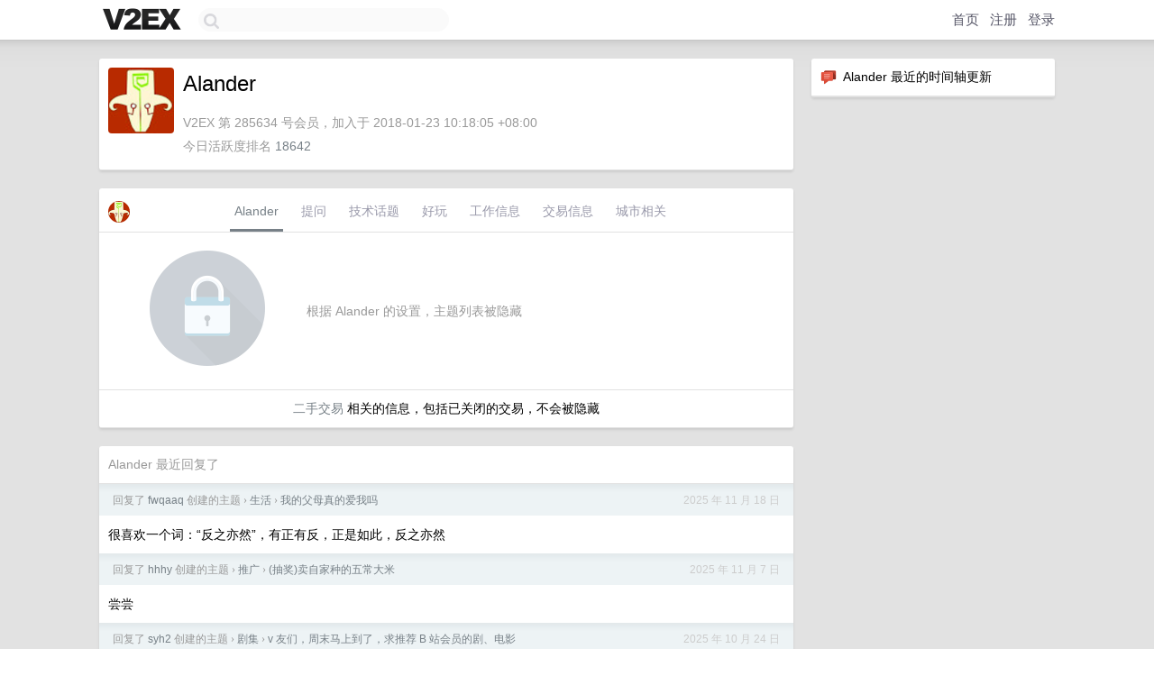

--- FILE ---
content_type: text/html; charset=UTF-8
request_url: https://s.v2ex.com/member/Alander
body_size: 5851
content:
<!DOCTYPE html>
<html lang="zh-CN">
<head>
    <meta name="Content-Type" content="text/html;charset=utf-8">
    <meta name="Referrer" content="unsafe-url">
    <meta content="True" name="HandheldFriendly">
    
    <meta name="theme-color" content="#ffffff">
    
    
    <meta name="apple-mobile-web-app-capable" content="yes" />
<meta name="mobile-web-app-capable" content="yes" />
<meta name="detectify-verification" content="d0264f228155c7a1f72c3d91c17ce8fb" />
<meta name="p:domain_verify" content="b87e3b55b409494aab88c1610b05a5f0"/>
<meta name="alexaVerifyID" content="OFc8dmwZo7ttU4UCnDh1rKDtLlY" />
<meta name="baidu-site-verification" content="D00WizvYyr" />
<meta name="msvalidate.01" content="D9B08FEA08E3DA402BF07ABAB61D77DE" />
<meta property="wb:webmaster" content="f2f4cb229bda06a4" />
<meta name="google-site-verification" content="LM_cJR94XJIqcYJeOCscGVMWdaRUvmyz6cVOqkFplaU" />
<meta name="wwads-cn-verify" content="c8ffe9a587b126f152ed3d89a146b445" />
<script type="text/javascript" src="https://cdn.wwads.cn/js/makemoney.js" async></script>
<script async src="https://pagead2.googlesyndication.com/pagead/js/adsbygoogle.js?client=ca-pub-5060390720525238"
     crossorigin="anonymous"></script>
    
    <title>V2EX › Alander</title>
    <link rel="dns-prefetch" href="https://static.v2ex.com/" />
<link rel="dns-prefetch" href="https://cdn.v2ex.com/" />
<link rel="dns-prefetch" href="https://i.v2ex.co/" />
<link rel="dns-prefetch" href="https://www.google-analytics.com/" />    
    <style>
        body {
            min-width: 820px;
            font-family: "Helvetica Neue", "Luxi Sans", "Segoe UI", "Hiragino Sans GB", "Microsoft Yahei", sans-serif, "Apple Logo";
        }
    </style>
    <link rel="stylesheet" type="text/css" media="screen" href="/assets/c5cbeb747d47558e3043308a6db51d2046fbbcae-combo.css?t=1769117400">
    
    <script>
        const SITE_NIGHT = 0;
    </script>
    <link rel="stylesheet" href="/static/css/vendor/tomorrow.css?v=3c006808236080a5d98ba4e64b8f323f" type="text/css">
    
    <link rel="icon" sizes="192x192" href="/static/icon-192.png">
    <link rel="apple-touch-icon" sizes="180x180" href="/static/apple-touch-icon-180.png?v=91e795b8b5d9e2cbf2d886c3d4b7d63c">
    
    <link rel="shortcut icon" href="https://cdn.v2ex.com/avatar/cce7/38b3/285634_large.png?m=1563513548" type="image/png">
    
    
    <link rel="manifest" href="/manifest.webmanifest">
    <script>
        const LANG = 'zhcn';
        const FEATURES = ['search', 'favorite-nodes-sort'];
    </script>
    <script src="/assets/e018fd2b900d7499242ac6e8286c94e0e0cc8e0d-combo.js?t=1769117400" defer></script>
    <meta name="description" content="Alander&#39;s profile on V2EX">
    
    <link rel="alternate" type="application/atom+xml" href="/feed/member/alander.xml">
    
    
    <link rel="canonical" href="https://www.v2ex.com/member/Alander">
    
    

<script>
	document.addEventListener("DOMContentLoaded", function(event) {
		protectTraffic();

        tippy('[title]', {
        placement: 'bottom',
        arrow: true,
        arrowTransform: 'translateY(-2px)'
        });

        

        const topicLinks = document.getElementsByClassName('topic-link');
const moreLinks = document.getElementsByClassName('count_livid');
const orangeLinks = document.getElementsByClassName('count_orange');
// merge non-duplicate arrays
const links = Array.from(new Set([...topicLinks, ...moreLinks, ...orangeLinks]));
for (link in links) {
    let aLink = links[link];
    if (aLink === undefined) {
        continue;
    }
    if (!aLink.hasAttribute || !aLink.hasAttribute('href')) {
        continue;
    }
    let href = aLink.getAttribute('href');
    if (href && href.startsWith('/t/')) {
        // href is something like "/t/1234#reply567"
        const topicID = href.split('/')[2].split('#')[0];
        const key = "tp" + topicID;
        const value = lscache.get(key);
        if (value) {
            const anchor = href.split('#')[1];
            const newHref = "/t/" + topicID + "?p=" + value + "#" + anchor;
            aLink.setAttribute('href', newHref);
            console.log("Set p for topic " + topicID + " to " + value + ": " + newHref);
        }
    }
}
	});
</script>
<script type="text/javascript">
function format(tpl) {
    var index = 1, items = arguments;
    return (tpl || '').replace(/{(\w*)}/g, function(match, p1) {
        return items[index++] || p1 || match;
    });
}
function loadCSS(url, callback) {
    return $('<link type="text/css" rel="stylesheet"/>')
        .attr({ href: url })
        .on('load', callback)
        .appendTo(document.head);
}
function lazyGist(element) {
    var $btn = $(element);
    var $self = $(element).parent();
    var $link = $self.find('a');
    $btn.prop('disabled', 'disabled').text('Loading...');
    $.getJSON(format('{}.json?callback=?', $link.prop('href').replace($link.prop('hash'), '')))
        .done(function(data) {
            loadCSS(data.stylesheet, function() {
                $self.replaceWith(data.div);
                $('.gist .gist-file .gist-meta a').filter(function() { return this.href === $link.prop('href'); }).parents('.gist-file').siblings().remove();
            });
        })
        .fail(function() { $self.replaceWith($('<a>').attr('href', url).text(url)); });
}
</script>

    
</head>
<body>
    


    
    <div id="Top">
        <div class="content">
            <div class="site-nav">
                <a href="/" name="top" title="way to explore"><div id="Logo"></div></a>
                <div id="search-container">
                    <input id="search" type="text" maxlength="128" autocomplete="off" tabindex="1">
                    <div id="search-result" class="box"></div>
                </div>
                <div class="tools" >
                
                    <a href="/" class="top">首页</a>
                    <a href="/signup" class="top">注册</a>
                    <a href="/signin" class="top">登录</a>
                
                </div>
            </div>
        </div>
    </div>
    
    <div id="Wrapper">
        <div class="content">
            
            <div id="Leftbar"></div>
            <div id="Rightbar">
                <div class="sep20"></div>
                






<div class="box">
    <div class="cell"><img src="/static/img/neue_comment.png" width="18" align="absmiddle" /> &nbsp;Alander 最近的时间轴更新</div>
    <div id="statuses">
        
    </div>
</div>
<div class="sep20"></div>






            </div>
            <div id="Main">
                <div class="sep20"></div>
                
<div class="box">
    <div class="cell">
    <table cellpadding="0" cellspacing="0" border="0" width="100%">
        <tr>
            <td width="73" valign="top" align="center"><img src="https://cdn.v2ex.com/avatar/cce7/38b3/285634_large.png?m=1563513548" class="avatar" border="0" align="default" alt="Alander" data-uid="285634" /><div class="sep10"></div></td>
            <td width="10"></td>
            <td width="auto" valign="top" align="left">
                <div class="fr">
                
                
                </div>
                <h1 style="margin-bottom: 5px;">Alander</h1>
                
                
                
                <div class="sep10"></div>
                <span class="gray">V2EX 第 285634 号会员，加入于 2018-01-23 10:18:05 +08:00<div class="sep5"></div>今日活跃度排名 <a href="/top/dau">18642</a>
                
                
                </span>
                
            </td>
        </tr>
    </table>
    <div class="sep5"></div>
</div>
    
    
    
    
    
    
</div>
<div class="sep20"></div>
<div class="box">
    <div class="cell_tabs flex-one-row">
        <div>
        <img src="https://cdn.v2ex.com/avatar/cce7/38b3/285634_normal.png?m=1563513548" width="24" style="border-radius: 24px; margin-top: -2px;" border="0" />
        </div>
        <div style="flex: 1;"><a href="/member/alander" class="cell_tab_current">Alander</a><a href="/member/alander/qna" class="cell_tab">提问</a><a href="/member/alander/tech" class="cell_tab">技术话题</a><a href="/member/alander/play" class="cell_tab">好玩</a><a href="/member/alander/jobs" class="cell_tab">工作信息</a><a href="/member/alander/deals" class="cell_tab">交易信息</a><a href="/member/alander/city" class="cell_tab">城市相关</a></div>
    </div>
    
        <div class="cell"><table cellpadding="0" cellspacing="10" border="0" width="100%">
<tr>
    <td width="200" align="center"><img src="/static/img/lock256.png?v=da07111efcc2b37923142c85bc6a82f6" border="0" width="128" /></td>
    <td width="auto" align="left" class="topic_content"><span class="gray">根据 Alander 的设置，主题列表被隐藏</span></td>
</tr>
</table></div>
        <div class="cell" style="text-align: center;"><a href="/member/Alander/deals">二手交易</a> 相关的信息，包括已关闭的交易，不会被隐藏</div>
    
</div>
<div class="sep20"></div>
<div class="box">
    <div class="cell"><span class="gray">Alander 最近回复了</span></div>
    
    
    <div class="dock_area">
        <table cellpadding="0" cellspacing="0" border="0" width="100%">
            <tr>
                <td style="padding: 10px 15px 8px 15px; font-size: 12px; text-align: left;"><div class="fr"><span class="fade" title="2025-11-18 11:53:38 +08:00">2025 年 11 月 18 日</span> </div><span class="gray">回复了 <a href="/member/fwqaaq">fwqaaq</a> 创建的主题 <span class="chevron">›</span> <a href="/go/life">生活</a> <span class="chevron">›</span> <a href="/t/1173441#reply209">我的父母真的爱我吗</a></span></td>
            </tr>
        </table>
    </div>
    <div class="inner">
        <div class="reply_content">很喜欢一个词：“反之亦然”，有正有反，正是如此，反之亦然</div>
    </div>
    
    
    
    
    
    <div class="dock_area">
        <table cellpadding="0" cellspacing="0" border="0" width="100%">
            <tr>
                <td style="padding: 10px 15px 8px 15px; font-size: 12px; text-align: left;"><div class="fr"><span class="fade" title="2025-11-07 13:11:55 +08:00">2025 年 11 月 7 日</span> </div><span class="gray">回复了 <a href="/member/hhhy">hhhy</a> 创建的主题 <span class="chevron">›</span> <a href="/go/promotions">推广</a> <span class="chevron">›</span> <a href="/t/1171146#reply405">(抽奖)卖自家种的五常大米</a></span></td>
            </tr>
        </table>
    </div>
    <div class="inner">
        <div class="reply_content">尝尝</div>
    </div>
    
    
    
    <div class="dock_area">
        <table cellpadding="0" cellspacing="0" border="0" width="100%">
            <tr>
                <td style="padding: 10px 15px 8px 15px; font-size: 12px; text-align: left;"><div class="fr"><span class="fade" title="2025-10-24 15:05:12 +08:00">2025 年 10 月 24 日</span> </div><span class="gray">回复了 <a href="/member/syh2">syh2</a> 创建的主题 <span class="chevron">›</span> <a href="/go/tv">剧集</a> <span class="chevron">›</span> <a href="/t/1168022#reply82">v 友们，周末马上到了，求推荐 B 站会员的剧、电影</a></span></td>
            </tr>
        </table>
    </div>
    <div class="inner">
        <div class="reply_content">@<a href="/member/EndlessMemory">EndlessMemory</a> 你的这个表情看起来只有 720P 哈哈哈</div>
    </div>
    
    
    
    <div class="dock_area">
        <table cellpadding="0" cellspacing="0" border="0" width="100%">
            <tr>
                <td style="padding: 10px 15px 8px 15px; font-size: 12px; text-align: left;"><div class="fr"><span class="fade" title="2025-10-15 09:42:30 +08:00">2025 年 10 月 15 日</span> </div><span class="gray">回复了 <a href="/member/free666">free666</a> 创建的主题 <span class="chevron">›</span> <a href="/go/qna">问与答</a> <span class="chevron">›</span> <a href="/t/1165271#reply126">大家睡觉的时候带耳塞吗；如何应对睡眠时候的噪音</a></span></td>
            </tr>
        </table>
    </div>
    <div class="inner">
        <div class="reply_content">安耳悠戴了五六年了，好用的很，目前耳朵也没有任何不适</div>
    </div>
    
    
    
    <div class="dock_area">
        <table cellpadding="0" cellspacing="0" border="0" width="100%">
            <tr>
                <td style="padding: 10px 15px 8px 15px; font-size: 12px; text-align: left;"><div class="fr"><span class="fade" title="2025-10-14 09:11:50 +08:00">2025 年 10 月 14 日</span> </div><span class="gray">回复了 <a href="/member/JasonSubmara">JasonSubmara</a> 创建的主题 <span class="chevron">›</span> <a href="/go/hangzhou">杭州</a> <span class="chevron">›</span> <a href="/t/1164924#reply26">坐标杭州，通勤 15 公里电瓶车推荐</a></span></td>
            </tr>
        </table>
    </div>
    <div class="inner">
        <div class="reply_content">我也在考虑，不过我是 10 公里，现在开车感觉一直堵在路上心里烦人</div>
    </div>
    
    
    
    <div class="dock_area">
        <table cellpadding="0" cellspacing="0" border="0" width="100%">
            <tr>
                <td style="padding: 10px 15px 8px 15px; font-size: 12px; text-align: left;"><div class="fr"><span class="fade" title="2025-10-09 10:08:17 +08:00">2025 年 10 月 9 日</span> </div><span class="gray">回复了 <a href="/member/0xD800">0xD800</a> 创建的主题 <span class="chevron">›</span> <a href="/go/smarthome">智能家电</a> <span class="chevron">›</span> <a href="/t/1140470#reply33">home-assistant 接入美的、米家、TCL、其他平台， 2025 年还顺利吗？</a></span></td>
            </tr>
        </table>
    </div>
    <div class="inner">
        <div class="reply_content">@<a href="/member/0xD800">0xD800</a> 俺也一样！小米全家桶，感觉看来看去好像只有米家的生态丰富</div>
    </div>
    
    
    
    <div class="dock_area">
        <table cellpadding="0" cellspacing="0" border="0" width="100%">
            <tr>
                <td style="padding: 10px 15px 8px 15px; font-size: 12px; text-align: left;"><div class="fr"><span class="fade" title="2025-09-27 22:26:18 +08:00">2025 年 9 月 27 日</span> </div><span class="gray">回复了 <a href="/member/Alander">Alander</a> 创建的主题 <span class="chevron">›</span> <a href="/go/bb">宽带症候群</a> <span class="chevron">›</span> <a href="/t/1162039#reply11">刚入 NAS，可以求个 Movie Pilot 或者 IYuu 认证站点的药吗</a></span></td>
            </tr>
        </table>
    </div>
    <div class="inner">
        <div class="reply_content">@<a href="/member/alfawei">alfawei</a> <br />@<a href="/member/xiamy1314">xiamy1314</a> <br />已经用 openlist 挂载网盘了，不搞 pt 了</div>
    </div>
    
    
    
    <div class="dock_area">
        <table cellpadding="0" cellspacing="0" border="0" width="100%">
            <tr>
                <td style="padding: 10px 15px 8px 15px; font-size: 12px; text-align: left;"><div class="fr"><span class="fade" title="2025-09-26 17:09:41 +08:00">2025 年 9 月 26 日</span> </div><span class="gray">回复了 <a href="/member/Alander">Alander</a> 创建的主题 <span class="chevron">›</span> <a href="/go/bb">宽带症候群</a> <span class="chevron">›</span> <a href="/t/1162039#reply11">刚入 NAS，可以求个 Movie Pilot 或者 IYuu 认证站点的药吗</a></span></td>
            </tr>
        </table>
    </div>
    <div class="inner">
        <div class="reply_content">@<a href="/member/shmilyin">shmilyin</a> 可以，我关注一下，但是可能像前面两楼的朋友提醒的一样，可能不会入坑了</div>
    </div>
    
    
    
    <div class="dock_area">
        <table cellpadding="0" cellspacing="0" border="0" width="100%">
            <tr>
                <td style="padding: 10px 15px 8px 15px; font-size: 12px; text-align: left;"><div class="fr"><span class="fade" title="2025-09-26 16:25:54 +08:00">2025 年 9 月 26 日</span> </div><span class="gray">回复了 <a href="/member/Alander">Alander</a> 创建的主题 <span class="chevron">›</span> <a href="/go/bb">宽带症候群</a> <span class="chevron">›</span> <a href="/t/1162039#reply11">刚入 NAS，可以求个 Movie Pilot 或者 IYuu 认证站点的药吗</a></span></td>
            </tr>
        </table>
    </div>
    <div class="cell">
        <div class="reply_content">@<a href="/member/xiamy1314">xiamy1314</a> 一点都不让吗，有这么夸张吗</div>
    </div>
    
    
    
    <div class="inner"><span class="chevron">»</span> <a href="/member/Alander/replies">Alander 创建的更多回复</a></div>
    
</div>

            </div>
            
            
        </div>
        <div class="c"></div>
        <div class="sep20"></div>
    </div>
    <div id="Bottom">
        <div class="content">
            <div class="inner">
                <div class="sep10"></div>
                    <div class="fr">
                        <a href="https://www.digitalocean.com/?refcode=1b51f1a7651d" target="_blank"><div id="DigitalOcean"></div></a>
                    </div>
                    <strong><a href="/about" class="dark" target="_self">关于</a> &nbsp; <span class="snow">·</span> &nbsp; <a href="/help" class="dark" target="_self">帮助文档</a> &nbsp; <span class="snow">·</span> &nbsp; <a href="/pro/about" class="dark" target="_self">自助推广系统</a> &nbsp; <span class="snow">·</span> &nbsp; <a href="https://blog.v2ex.com/" class="dark" target="_blank">博客</a> &nbsp; <span class="snow">·</span> &nbsp; <a href="/help/api" class="dark" target="_self">API</a> &nbsp; <span class="snow">·</span> &nbsp; <a href="/faq" class="dark" target="_self">FAQ</a> &nbsp; <span class="snow">·</span> &nbsp; <a href="/solana" class="dark" target="_self">Solana</a> &nbsp; <span class="snow">·</span> &nbsp; 969 人在线</strong> &nbsp; <span class="fade">最高记录 6679</span> &nbsp; <span class="snow">·</span> &nbsp; <a href="/select/language" class="f11"><img src="/static/img/language.png?v=6a5cfa731dc71a3769f6daace6784739" width="16" align="absmiddle" id="ico-select-language" /> &nbsp; Select Language</a>
                    <div class="sep20"></div>
                    创意工作者们的社区
                    <div class="sep5"></div>
                    World is powered by solitude
                    <div class="sep20"></div>
                    <span class="small fade">VERSION: 3.9.8.5 · 11ms · <a href="/worldclock#utc">UTC 21:34</a> · <a href="/worldclock#pvg">PVG 05:34</a> · <a href="/worldclock#lax">LAX 13:34</a> · <a href="/worldclock#jfk">JFK 16:34</a><br />♥ Do have faith in what you're doing.</span>
                <div class="sep10"></div>
            </div>
        </div>
    </div>

    

    

    
    <script src="/b/i/4BGmTcwZeDowtxxn2aVMcl9ZqLBage05EVsnwXvRJLx2W6bbUa3Rqhm7-AfnAk0n6i7BqPi9BoRvfgNvdMQw0XelSEhRrNkzA0dL7g4ryUWCggS8Y8MIQhabm1fCc1fBc2SR6rsztJCR61G2lc4nX3liN6qnKsifH4wYbpcm6tA="></script>
    

    
    <script>
      (function(i,s,o,g,r,a,m){i['GoogleAnalyticsObject']=r;i[r]=i[r]||function(){
      (i[r].q=i[r].q||[]).push(arguments)},i[r].l=1*new Date();a=s.createElement(o),
      m=s.getElementsByTagName(o)[0];a.async=1;a.src=g;m.parentNode.insertBefore(a,m)
      })(window,document,'script','//www.google-analytics.com/analytics.js','ga');

      ga('create', 'UA-11940834-2', 'v2ex.com');
      ga('send', 'pageview');
      
ga('send', 'event', 'Member', 'profile', 'Alander');


    </script>
    

    
<button class="scroll-top" data-scroll="up" type="button"><span>❯<span></button>
</body>
</html>

--- FILE ---
content_type: text/html; charset=utf-8
request_url: https://www.google.com/recaptcha/api2/aframe
body_size: 263
content:
<!DOCTYPE HTML><html><head><meta http-equiv="content-type" content="text/html; charset=UTF-8"></head><body><script nonce="nbcRz_CL0b_UP-1h8pItSA">/** Anti-fraud and anti-abuse applications only. See google.com/recaptcha */ try{var clients={'sodar':'https://pagead2.googlesyndication.com/pagead/sodar?'};window.addEventListener("message",function(a){try{if(a.source===window.parent){var b=JSON.parse(a.data);var c=clients[b['id']];if(c){var d=document.createElement('img');d.src=c+b['params']+'&rc='+(localStorage.getItem("rc::a")?sessionStorage.getItem("rc::b"):"");window.document.body.appendChild(d);sessionStorage.setItem("rc::e",parseInt(sessionStorage.getItem("rc::e")||0)+1);localStorage.setItem("rc::h",'1769117699586');}}}catch(b){}});window.parent.postMessage("_grecaptcha_ready", "*");}catch(b){}</script></body></html>